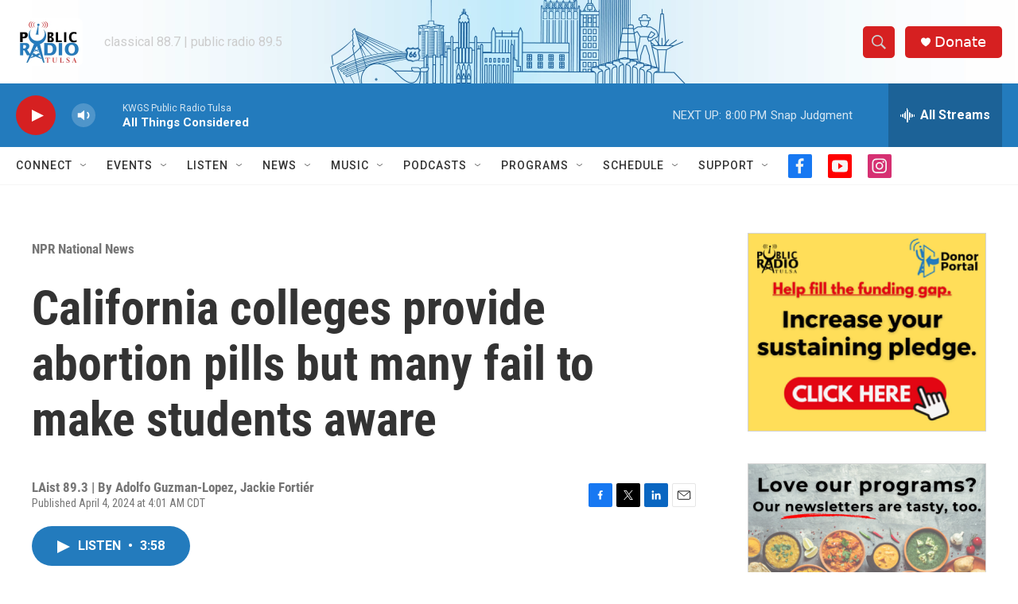

--- FILE ---
content_type: text/html; charset=utf-8
request_url: https://www.google.com/recaptcha/api2/aframe
body_size: 268
content:
<!DOCTYPE HTML><html><head><meta http-equiv="content-type" content="text/html; charset=UTF-8"></head><body><script nonce="5GJCUgHOjjEy-PA0jwgGwg">/** Anti-fraud and anti-abuse applications only. See google.com/recaptcha */ try{var clients={'sodar':'https://pagead2.googlesyndication.com/pagead/sodar?'};window.addEventListener("message",function(a){try{if(a.source===window.parent){var b=JSON.parse(a.data);var c=clients[b['id']];if(c){var d=document.createElement('img');d.src=c+b['params']+'&rc='+(localStorage.getItem("rc::a")?sessionStorage.getItem("rc::b"):"");window.document.body.appendChild(d);sessionStorage.setItem("rc::e",parseInt(sessionStorage.getItem("rc::e")||0)+1);localStorage.setItem("rc::h",'1768960322057');}}}catch(b){}});window.parent.postMessage("_grecaptcha_ready", "*");}catch(b){}</script></body></html>